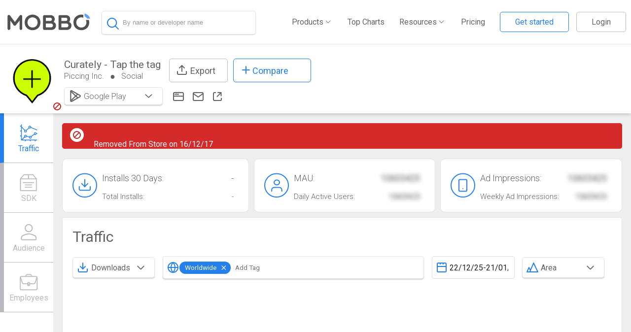

--- FILE ---
content_type: text/html; charset=UTF-8
request_url: https://www.mobbo.com/Android/App/com.piccing.mobile/1232406
body_size: 11140
content:

    <html>
    <head>
      <title>Curately - Tap the tag Statistics on Google Play Store</title>
      <meta name="description" content="Curately - Tap the tag By Piccing Inc.. - View app rankings, Revenue estimates, Keywords and Downloads for Google Play Store">
      <link rel="stylesheet" href="//ssr.mobbo.com/css/app.css" />
    </head>
    <body>
      <div id="app">  
      
    <script>
      window.INITIAL_DATA = {"user":{},"guest":true,"emp":null,"app":{"platform":"android","id":"1232406","package":"com.piccing.mobile","data":{"id":"1232406","package":"com.piccing.mobile","name":"Curately - Tap the tag","icon":"https:\u002F\u002Fplay-lh.googleusercontent.com\u002FTCxi0BsoPB9PMHTBjz6CKSL83badGiN460NYPQeDc_W0OKvmKzxL6lH2qTYb_ctTkGEB=s100","category":"Social","categoryId":20,"developer":{"id":443857,"developer":"Piccing Inc.","name":"Piccing Inc.","host":"curate.ly","address":null,"hqLocation":"ZA","crunchbase_slug":"piccing","linkedin_page":13075,"related":[]},"related":[{"id":19230216,"name":"Track Surge: We The Drivers","icon":"https:\u002F\u002Fplay-lh.googleusercontent.com\u002F0dz4t36b4nnCugtvxT-Xmc7gS3oCYcMWHKYB4-MNhCaObRQE5DNoSn1V_6HZf2wJKQ","package":"net.jerryhuang.WeTheDrivers","rating1":60,"rating2":7,"rating3":3,"rating4":9,"rating5":142,"price":null},{"id":19020257,"name":"YouGov Direct","icon":"https:\u002F\u002Fplay-lh.googleusercontent.com\u002FbgdInH2TS9eX0YCmhie-sS70xCE4j34yaZUgvvVA1-nIDYX67dh7gfUeSxWEfoDbDg","package":"com.yougov.direct.mobile","rating1":140,"rating2":39,"rating3":67,"rating4":50,"rating5":263,"price":null},{"id":20130609,"name":"Ecency","icon":"https:\u002F\u002Fplay-lh.googleusercontent.com\u002F5qeFRVMB3taRh7rZwiobUMgYrehTfuozWPuuAYol7myo9u7WCUR6qWjkr63c9C4JBg","package":"app.esteem.mobile.android","rating1":92,"rating2":36,"rating3":64,"rating4":92,"rating5":406,"price":null},{"id":20702754,"name":"Beermoney: All-in-One Aggregat","icon":"https:\u002F\u002Fplay-lh.googleusercontent.com\u002F9MxgIaw7_L5AmQ5EmLW02dcD6pdBGmf0HG3E6lvEQ03SQjDOxPjrBo-DE05UFo8lEzQ","package":"com.beermoneyapp","rating1":14,"rating2":9,"rating3":0,"rating4":0,"rating5":18,"price":null},{"id":20618596,"name":"RaiseRight Fundraising","icon":"https:\u002F\u002Fplay-lh.googleusercontent.com\u002FIW0BxAkSbFI8xtu9o3bYCRh07sYuLKCYjJlEiJp64Flcffjmh60X7sWQ46KhX-qzXA","package":"com.shopwithscrip.app","rating1":30,"rating2":20,"rating3":60,"rating4":631,"rating5":5429,"price":null}],"website":"https:\u002F\u002Fcurate.ly","removed":1,"hidden":2,"email":"androidapp@piccing.com","lastUpdate":"16\u002F12\u002F17","releaseDate":"2016-07-22T00:00:00.000Z","sdks":[{"id":1,"name":"AdMob","manufacturer":"Google","url":"https:\u002F\u002Fwww.google.com\u002Fadmob\u002F","icon":"cpluN20zMcVuPQUEyYwj9IH_yxdMNfDxCzIdNpmzR4Kf7BhMwxvzQp2gNX_e3Pr2aqA--1433408406089.jpg","lastSeenUnix":1494945653,"lastSeen":"16\u002F05\u002F17","isActive":false,"hideDate":false,"categories":["monetization"],"categoriesIds":[44]},{"id":3,"name":"Facebook","manufacturer":"Facebook","url":"https:\u002F\u002Fdevelopers.facebook.com\u002Fdocs\u002Fandroid","icon":"fb_icon_325x325.png","lastSeenUnix":1469148983,"lastSeen":"22\u002F07\u002F16","isActive":true,"hideDate":false,"categories":["social","analytics"],"categoriesIds":[43,46]},{"id":5,"name":"Google Cloud Messaging","manufacturer":"Google","url":"https:\u002F\u002Fdevelopers.google.com\u002Fcloud-messaging\u002Fandroid\u002Fstart","icon":"Hackers_Abuse_Google_Cloud_Messaging_Service_to_Distribute_Android_Malware_375327_2.png","lastSeenUnix":1494945653,"lastSeen":"16\u002F05\u002F17","isActive":false,"hideDate":false,"categories":["tools"],"categoriesIds":[41]},{"id":7,"name":"Google Analytics","manufacturer":"Google","url":"https:\u002F\u002Fdevelopers.google.com\u002Fanalytics\u002Fdevguides\u002Fcollection\u002Fandroid\u002Fv4\u002Fadvanced","icon":"90997_2644239832.png","lastSeenUnix":1494945653,"lastSeen":"16\u002F05\u002F17","isActive":false,"hideDate":false,"categories":["analytics"],"categoriesIds":[46]},{"id":9,"name":"Android Wear","manufacturer":"Google","url":"https:\u002F\u002Fdeveloper.android.com\u002Ftraining\u002Fwearables\u002Fapps\u002Fcreating.html","icon":"sd_1ESY89MTR3jTN6_hKWoVtuzhbgV2G491N9fm7LGUJFJf8w_JG_C13kBif4y_vW3A--1441637347914.jpg","lastSeenUnix":1494945653,"lastSeen":"16\u002F05\u002F17","isActive":false,"hideDate":false,"categories":["wearable"],"categoriesIds":[32]},{"id":13,"name":"Google App Indexing","manufacturer":"Google","url":"https:\u002F\u002Ffirebase.google.com\u002Fdocs\u002Fapp-indexing\u002F","icon":"NdG_ZzhLzORrNu5nCryFEJc9gM9kgwTUg8xrqMMAc8d42lL0qFinwIo284M9zsE_N0w--1436693130673.jpeg","lastSeenUnix":1494945653,"lastSeen":"16\u002F05\u002F17","isActive":false,"hideDate":false,"categories":["tools"],"categoriesIds":[41]},{"id":14,"name":"Google App Invites","manufacturer":"Google","url":"https:\u002F\u002Fdevelopers.google.com\u002Fapp-invites\u002Fandroid\u002Fguides\u002Fstart","icon":"oQrzhWC0L-fT0MmbreX6mjyCOcN88u7Lnp9641gsg0AoamFGuJhUUvKHkzOyMbo7ojY--1436693742230.jpeg","lastSeenUnix":1494945653,"lastSeen":"16\u002F05\u002F17","isActive":false,"hideDate":false,"categories":["tools"],"categoriesIds":[41]},{"id":15,"name":"Google Cast","manufacturer":"Google","url":"https:\u002F\u002Fdevelopers.google.com\u002Fcast\u002F","icon":"kS8kPEcZfSytReGZgk4HYPzQTMJz6c18LjJyfON57KF0-PmHgWDlenHd36-I2Q-tDMA--1434623312388.png","lastSeenUnix":1494945653,"lastSeen":"16\u002F05\u002F17","isActive":false,"hideDate":false,"categories":["media"],"categoriesIds":[18]},{"id":17,"name":"Google Drive","manufacturer":"Google","url":"https:\u002F\u002Fdevelopers.google.com\u002Fdrive\u002Fandroid\u002Fget-started","icon":"drive242342hgjj22.jpg","lastSeenUnix":1494945653,"lastSeen":"16\u002F05\u002F17","isActive":false,"hideDate":false,"categories":["cloud"],"categoriesIds":[40]},{"id":18,"name":"Google Fit","manufacturer":"Google","url":"https:\u002F\u002Fdevelopers.google.com\u002Ffit\u002Foverview","icon":"V0kwtpGWZ7tyd6iSrqqTSWenAlMCG4IHlkDu4Hk1HdbZWAYtDmKWKkwrn9YnhbrUmsI--1434615914899.png","lastSeenUnix":1494945653,"lastSeen":"16\u002F05\u002F17","isActive":false,"hideDate":false,"categories":["tools"],"categoriesIds":[41]},{"id":20,"name":"Google Location","manufacturer":"Google","url":"https:\u002F\u002Fdeveloper.android.com\u002Ftraining\u002Flocation\u002Findex.html","icon":"7p3QdsfVK9v_OTzqJIByjPwqGeOJdM2QvdWncbBcGhmg83dtExd4By0jCsvRP3Grg8U--1440337056675.png","lastSeenUnix":1494945653,"lastSeen":"16\u002F05\u002F17","isActive":false,"hideDate":false,"categories":["tools"],"categoriesIds":[41]},{"id":23,"name":"Google Play Maps","manufacturer":"Google","url":"https:\u002F\u002Fdevelopers.google.com\u002Fmaps\u002Fdocumentation\u002Fandroid\u002F","icon":"nexusae0_GoogleMaps_Thumb.png","lastSeenUnix":1494945653,"lastSeen":"16\u002F05\u002F17","isActive":false,"hideDate":false,"categories":["tools"],"categoriesIds":[41]},{"id":24,"name":"Google Plus","manufacturer":"Google","url":"https:\u002F\u002Fdevelopers.google.com\u002F+\u002Fmobile\u002Fandroid\u002Fgetting-started","icon":"GooglePlus_Logo_Official.png","lastSeenUnix":1494945653,"lastSeen":"16\u002F05\u002F17","isActive":false,"hideDate":false,"categories":["social"],"categoriesIds":[43]},{"id":28,"name":"Appsee","manufacturer":"Appsee","url":"https:\u002F\u002Fwww.appsee.com\u002Fdocs\u002Fandroid\u002Fnative","icon":"appsee4523jrwhgj.png","lastSeenUnix":1494945653,"lastSeen":"16\u002F05\u002F17","isActive":true,"hideDate":false,"categories":["crash reporting","tools","analytics"],"categoriesIds":[8,41,46]},{"id":41,"name":"Picasso","manufacturer":"Square","url":"https:\u002F\u002Fgithub.com\u002Fsquare\u002Fpicasso\n","icon":"square-logo.png","lastSeenUnix":1494945653,"lastSeen":"16\u002F05\u002F17","isActive":true,"hideDate":false,"categories":["image processing"],"categoriesIds":[14]},{"id":66,"name":"Tune","manufacturer":"Tune","url":"http:\u002F\u002Fwww.hasoffers.com\u002Fpricing\u002F","icon":"w34q2d6ye66vsr52d6vq.png","lastSeenUnix":1494945653,"lastSeen":"16\u002F05\u002F17","isActive":false,"hideDate":false,"categories":[null],"categoriesIds":[null]},{"id":1565,"name":"Apache HttpClient","manufacturer":"Apache","url":"https:\u002F\u002Fhc.apache.org\u002Fhttpcomponents-client-4.3.x\u002Fandroid-port.html","icon":"apache-logo.png","lastSeenUnix":1469148985,"lastSeen":"22\u002F07\u002F16","isActive":true,"hideDate":false,"categories":["network","tools"],"categoriesIds":[20,41]},{"id":1576,"name":"twitter4j","manufacturer":"twitter4j","url":"http:\u002F\u002Ftwitter4j.org\u002Fen\u002Findex.html","icon":"twitter4j.png","lastSeenUnix":1469148986,"lastSeen":"22\u002F07\u002F16","isActive":true,"hideDate":false,"categories":["tools","social"],"categoriesIds":[41,43]},{"id":1616,"name":"Twitter4J","manufacturer":"Yusuke Yamamoto","url":"http:\u002F\u002Ftwitter4j.org\u002Fen\u002Findex.html","icon":"1434283938640.png","lastSeenUnix":1469148986,"lastSeen":"22\u002F07\u002F16","isActive":true,"hideDate":false,"categories":["tools"],"categoriesIds":[41]},{"id":1686,"name":"Google Gson","manufacturer":"Google","url":"https:\u002F\u002Fgithub.com\u002Fgoogle\u002Fgson\u002Fblob\u002Fmaster\u002Fexamples\u002Fandroid-proguard-example\u002FAndroidManifest.xml","icon":"google_developers_icon.png","lastSeenUnix":1513609466,"lastSeen":"18\u002F12\u002F17","isActive":true,"hideDate":false,"categories":["tools"],"categoriesIds":[41]},{"id":1700,"name":"OkHttp","manufacturer":"Square","url":"http:\u002F\u002Fsquare.github.io\u002Fokhttp\u002F","icon":"squareIcon.png","lastSeenUnix":1494945653,"lastSeen":"16\u002F05\u002F17","isActive":true,"hideDate":false,"categories":["network"],"categoriesIds":[20]},{"id":1757,"name":"HockeyApp","manufacturer":"HOCKEYAPP","url":"http:\u002F\u002Fhockeyapp.net","icon":"hockeyapp_logo.png","lastSeenUnix":1500736108,"lastSeen":"22\u002F07\u002F17","isActive":true,"hideDate":false,"categories":["crash reporting","platform"],"categoriesIds":[8,22]},{"id":1970,"name":"LeakCanary","manufacturer":"square","url":"https:\u002F\u002Fgithub.com\u002Fsquare\u002Fleakcanary","icon":"d1ALcm1FMGJUzn2CjM8_3HJmkeXMeWEoEag91lZUA529J7--37WE0bOHNS9TJd3lICM--1461138403870.png","lastSeenUnix":1494945653,"lastSeen":"16\u002F05\u002F17","isActive":false,"hideDate":false,"categories":["tools"],"categoriesIds":[41]},{"id":1976,"name":"Dagger","manufacturer":"Square","url":"http:\u002F\u002Fsquare.github.io\u002Fdagger\u002F","icon":"square_logo.png","lastSeenUnix":1513609466,"lastSeen":"18\u002F12\u002F17","isActive":true,"hideDate":false,"categories":["tools"],"categoriesIds":[41]},{"id":2286,"name":"RoboGuice 3","manufacturer":"roboguice","url":"https:\u002F\u002Fgithub.com\u002Froboguice\u002Froboguice","icon":"687474703a2f2f662e636c2e6c792f6974656d732f3147334b316e324c33673435326e3369314d32712f726f626f67756963652d32303070782e706e67.png","lastSeenUnix":1494945653,"lastSeen":"16\u002F05\u002F17","isActive":false,"hideDate":false,"categories":["tools"],"categoriesIds":[41]},{"id":2290,"name":"Calligraphy","manufacturer":"Christopher Jenkins","url":"https:\u002F\u002Fgithub.com\u002Fchrisjenx\u002FCalligraphy","icon":"github-logo.png","lastSeenUnix":1495734026,"lastSeen":"25\u002F05\u002F17","isActive":true,"hideDate":false,"categories":["tools"],"categoriesIds":[41]},{"id":2726,"name":"EventBus","manufacturer":"GreenRobot","url":"http:\u002F\u002Fgreenrobot.org\u002Feventbus\u002F","icon":"greenftdrs242242.png","lastSeenUnix":1494945653,"lastSeen":"16\u002F05\u002F17","isActive":true,"hideDate":false,"categories":["tools"],"categoriesIds":[41]},{"id":2728,"name":"CircleImageView","manufacturer":"Henning Dodenhof","url":"https:\u002F\u002Fgithub.com\u002Fhdodenhof\u002FCircleImageView","icon":"github-logo.png","lastSeenUnix":1495734025,"lastSeen":"25\u002F05\u002F17","isActive":true,"hideDate":false,"categories":["tools"],"categoriesIds":[41]},{"id":3591,"name":"androidsvg","manufacturer":"senkir","url":"https:\u002F\u002Fgithub.com\u002FBigBadaboom\u002Fandroidsvg","icon":"androidsvgloho.png","lastSeenUnix":1469148983,"lastSeen":"22\u002F07\u002F16","isActive":true,"hideDate":false,"categories":["tools"],"categoriesIds":[41]},{"id":4264,"name":"ZXing ","manufacturer":"Zxing","url":"https:\u002F\u002Fgithub.com\u002Fzxing\u002Fzxing","icon":"112257206564065.png","lastSeenUnix":1513609466,"lastSeen":"18\u002F12\u002F17","isActive":true,"hideDate":false,"categories":["image processing"],"categoriesIds":[14]},{"id":4667,"name":"Codehaus","manufacturer":"Codehaus","url":"https:\u002F\u002Fgithub.com\u002Fcodehaus\u002Fwww-codehaus-org\u002F","icon":"1245789636.png","lastSeenUnix":1469148985,"lastSeen":"22\u002F07\u002F16","isActive":true,"hideDate":false,"categories":["platform"],"categoriesIds":[22]},{"id":5264,"name":"PhotoView","manufacturer":"Chris Banes","url":"https:\u002F\u002Fgithub.com\u002Fchrisbanes\u002FPhotoView","icon":"68747470733a2f2f7261772e6769746875622e636f6d2f636872697362616e65732f50686f746f566965772f6d61737465722f6865616465725f677261706869632e706e67.png","lastSeenUnix":1494945653,"lastSeen":"16\u002F05\u002F17","isActive":false,"hideDate":false,"categories":["tools"],"categoriesIds":[41]},{"id":5315,"name":"android-gif-drawable","manufacturer":"koral--","url":"https:\u002F\u002Fgithub.com\u002Fkoral--\u002Fandroid-gif-drawable","icon":"github-logo.png","lastSeenUnix":1495734025,"lastSeen":"25\u002F05\u002F17","isActive":true,"hideDate":false,"categories":["graphics","image processing"],"categoriesIds":[13,14]},{"id":7323,"name":"Edmodo Cropper","manufacturer":"edmodo","url":"https:\u002F\u002Fgithub.com\u002Fedmodo\u002Fcropper","icon":"github-logo.png","lastSeenUnix":1469148985,"lastSeen":"22\u002F07\u002F16","isActive":true,"hideDate":false,"categories":["graphics","tools"],"categoriesIds":[13,41]},{"id":6250362,"name":"apache commons codec","manufacturer":"apache","url":"http:\u002F\u002Fcommons.apache.org\u002Fproper\u002Fcommons-codec\u002F","icon":"commons-logo.png","lastSeenUnix":1469148985,"lastSeen":"22\u002F07\u002F16","isActive":true,"hideDate":false,"categories":["tools"],"categoriesIds":[41]},{"id":6289477,"name":"Bugsense","manufacturer":"bugsense","url":"https:\u002F\u002Fwww.nuget.org\u002Fpackages\u002FBugSense.WP8\u002F","icon":"bugsense.png","lastSeenUnix":1494945653,"lastSeen":"16\u002F05\u002F17","isActive":false,"hideDate":false,"categories":["crash reporting"],"categoriesIds":[8]},{"id":8801051,"name":"UXCam","manufacturer":null,"url":"https:\u002F\u002Fhelp.uxcam.com\u002Fhc\u002Fen-us\u002Farticles\u002F115000966252-Android-Integration","icon":"uxcam-logo.jpg","lastSeenUnix":1513609466,"lastSeen":"18\u002F12\u002F17","isActive":true,"hideDate":false,"categories":["analytics"],"categoriesIds":[46]}],"ios":{"id":"528625526","package":"com.piccing.piccingapp"}},"stats":{"ad_impressions":4260336,"weekly_ad_impressions":1065084,"age":[{"title":"Ages 18-24","value":"23"},{"title":"Ages 25-34","value":"31"},{"title":"Ages 35-44","value":"23"},{"title":"Ages 45-54","value":"11"},{"title":"Ages 55-64","value":"9"},{"title":"Ages 65+","value":"3"}],"gender":[{"title":"Male","value":"60"},{"title":"Female","value":"40"}],"device":[{"title":"Mobile","value":"63"},{"title":"Tablet","value":"37"}],"revenues":{"totalLastMonth":0}}}}
    </script> <div data-v-0c769b0e><header class="" guest="true" data-v-ed558de2><div class="hamburger mobile-only" data-v-ed558de2><!-- Hamburger Menu --><svg width="30" height="30" data-v-ed558de2><path d="M0,5 30,5" stroke="#636363" stroke-width="5" data-v-ed558de2></path><path d="M0,14 30,14" stroke="#636363" stroke-width="5" data-v-ed558de2></path><path d="M0,23 30,23" stroke="#636363" stroke-width="5" data-v-ed558de2></path></svg></div><div id="mobile-menu" class="closed" data-v-ed558de2><img src="//ssr.mobbo.com/img/x.svg" class="close-menu" data-v-ed558de2><ul id="mobile-links" data-v-ed558de2><!-- <li>
             <a href="/MarketShare">Market Share</a>
             </li> --><li data-v-ed558de2><a href="/Android/Top" data-v-ed558de2>Top Charts</a></li><li data-v-ed558de2><a href="/MarketExplorer" data-v-ed558de2>Market Explorer</a></li><li data-v-ed558de2><a href="/SDK/Inspector" data-v-ed558de2>App Inspector</a></li><li data-v-ed558de2><a href="/Timeline" data-v-ed558de2>Timeline</a></li><li data-v-ed558de2><a href="/appstore_optimization" data-v-ed558de2>ASO</a></li><li data-v-ed558de2><a href="/Leaderboard" data-v-ed558de2>Leaderboard</a></li><li data-v-ed558de2><a href="/Pricing" data-v-ed558de2>Pricing</a></li><li data-v-ed558de2><a class="login" data-v-ed558de2>Logout</a></li></ul></div><div class="mobbo-icon-search" data-v-ed558de2><div data-v-ed558de2><a href="/" data-v-ed558de2><img src="[data-uri]" data-v-ed558de2></a></div></div><div class="search-waper" data-v-ed558de2><div class="search-continer size-box" data-v-ed558de2 data-v-19c2e88f><div class="search-box-waper" data-v-19c2e88f><div class="search-box-header" data-v-19c2e88f><img class="magnifying-glass" src="//ssr.mobbo.com/img/magnifying-glass.svg" data-v-19c2e88f><!----><!-- <img
          class="search-loader"
          :class="{rotatex:awaitingSearch}"
          src="../../assets/loader.svg"
          @click="search = ''"
        />--><input type="text" autocomplete="false" placeholder="By name or developer name" value="" data-v-19c2e88f></div><!----><!----></div></div></div><div class="header-desktop" data-v-ed558de2><div class="mobbo-nav-bar" data-v-ed558de2><ul id="links" class="non-mobile-only mobbo-nav" data-v-ed558de2><li class="main" data-v-ed558de2><a data-v-ed558de2><span data-v-ed558de2>Products</span><div class="arrow-d" data-v-ed558de2></div></a><ul class="sub-menu" data-v-ed558de2><li data-v-ed558de2><a href="/MarketExplorer" data-v-ed558de2><div data-v-ed558de2>Market Explorer</div></a></li><li data-v-ed558de2><a href="/SDK/Inspector" data-v-ed558de2><div data-v-ed558de2>App Inspector</div></a></li><li data-v-ed558de2><a href="/Leaderboard" data-v-ed558de2><div data-v-ed558de2>Leaderboard</div></a></li><li data-v-ed558de2><a href="/MarketShare" data-v-ed558de2><div data-v-ed558de2>Market Share</div></a></li><li data-v-ed558de2><a href="/Timeline" data-v-ed558de2><div data-v-ed558de2>Timeline</div></a></li><li data-v-ed558de2><a href="/aso" data-v-ed558de2><div data-v-ed558de2>ASO</div></a></li><li data-v-ed558de2><a href="/android/AdsIntelligence" data-v-ed558de2><div data-v-ed558de2>Ads Intelligence</div></a></li></ul></li><li data-v-ed558de2><a href="/Android/Top" data-v-ed558de2>Top Charts</a></li><li class="main" data-v-ed558de2><a data-v-ed558de2><span data-v-ed558de2>Resources</span><div class="arrow-d" data-v-ed558de2></div></a><ul class="sub-menu" data-v-ed558de2><li data-v-ed558de2><a href="//blog.mobbo.com/" data-v-ed558de2><div data-v-ed558de2>Blog</div></a></li><li data-v-ed558de2><a href="/whitepaper-monetization/" data-v-ed558de2><div data-v-ed558de2>Research</div></a></li><li data-v-ed558de2><a href="/data_partnership" data-v-ed558de2><div data-v-ed558de2>Data partnership</div></a></li></ul></li><li data-v-ed558de2><a href="/Pricing" data-v-ed558de2>Pricing</a></li><!----><li class="main" data-v-ed558de2><a data-v-ed558de2><img src="//ssr.mobbo.com/img/user_details.svg" data-v-ed558de2><span class="user_name" data-v-ed558de2></span><div class="arrow-d" data-v-ed558de2></div></a><ul class="user-menu" data-v-ed558de2><li data-v-ed558de2><a href="/userArea" data-v-ed558de2><div data-v-ed558de2><img src="//ssr.mobbo.com/img/account_settings.svg" data-v-ed558de2>Account Settings </div></a></li><li data-v-ed558de2><div data-v-ed558de2><img src="//ssr.mobbo.com/img/log-in_g.svg" data-v-ed558de2> Logout </div></li></ul></li></ul></div></div></header><!----><div class="view" data-v-e0645604><div data-v-e0645604><div id="app-header" class=""><div class="app-icons"><img id="app-icon" src="//play-lh.googleusercontent.com/TCxi0BsoPB9PMHTBjz6CKSL83badGiN460NYPQeDc_W0OKvmKzxL6lH2qTYb_ctTkGEB=s100" class=""><img class="remove-app" src="//ssr.mobbo.com/img/app_removed.svg" style=""></div><div class="details"><div class="top-header"><div><span class="app-name">Curately - Tap the tag</span><div class="below"><a href="/Android/Dev/443857"><span>Piccing Inc.</span></a><span class="circle"></span><a href="/Android/Top?cat=20"><span class="category">Social</span></a><span class="notdisplay circle"></span><a target="_blank" href="https://curate.ly" class="notdisplay"><div class="websit_icon"></div></a><a href="/cdn-cgi/l/email-protection#0968676d7b66606d6879794979606a6a60676e276a6664" rel="nofollow" target="_blank" class="notdisplay"><div class="email_icon"></div></a><a href="https://play.google.com/store/apps/details?id=com.piccing.mobile&amp;utm_source=mobbo.com&amp;utm_campaign=mobbo.com-traffic&amp;utm_medium=button" target="_blank" class="notdisplay"><div class="store_icon"></div></a></div></div><div class="export_btn tooltip"><div class="export-icon"></div> Export <!----></div><div class="tooltip"><div class="compare_btu"><div class="svg-plus-icon"></div> Compare </div><!----></div></div><div class="below2"><div class="h-btn-group dropdown-plaform" data-v-9f77c5a2><div class="dropdown-toggle" data-v-9f77c5a2><div class="icon-and-text-div" data-v-9f77c5a2><div data-v-9f77c5a2><img class="dropdoun-icon" src="//ssr.mobbo.com/img/store.svg" data-v-9f77c5a2><!----><!----></div><div class="selected-option" data-v-9f77c5a2><span data-v-9f77c5a2>Google Play</span></div></div><div class="cart-div" data-v-9f77c5a2><img class="caret" src="//ssr.mobbo.com/img/arrow-down.svg" data-v-9f77c5a2></div></div><!----></div><a href="https://curate.ly" target="_blank"><div class="websit_icon"></div></a><a rel="nofollow" target="_blank"><div class="email_icon"></div></a><a href="https://play.google.com/store/apps/details?id=com.piccing.mobile&amp;utm_source=mobbo.com&amp;utm_campaign=mobbo.com-traffic&amp;utm_medium=button" target="_blank"><div class="store_icon"></div></a></div></div></div></div><div class="appinitposition app-int" data-v-e0645604><div class="sidebar-bak" data-v-e0645604></div><div class="menu isAbsolute sideba" id="app-sidebar" data-v-e0645604><!--[--><div class="active item"><!-- v-scroll-to="{el:item.scrollTo, onStart: onStart,onDone: onDone,onCancel: onCancel}"--><div href="#traffic"><div class="traffic"></div><span class="item-text">Traffic</span></div></div><div class="item"><!-- v-scroll-to="{el:item.scrollTo, onStart: onStart,onDone: onDone,onCancel: onCancel}"--><div href="#sdk"><div class="sdk"></div><span class="item-text">SDK</span></div></div><div class="item"><!-- v-scroll-to="{el:item.scrollTo, onStart: onStart,onDone: onDone,onCancel: onCancel}"--><div href="#audience"><div class="audience"></div><span class="item-text">Audience</span></div></div><div class="item"><!-- v-scroll-to="{el:item.scrollTo, onStart: onStart,onDone: onDone,onCancel: onCancel}"--><div href="#employees"><div class="employees"></div><span class="item-text">Employees</span></div></div><div class="item"><!-- v-scroll-to="{el:item.scrollTo, onStart: onStart,onDone: onDone,onCancel: onCancel}"--><div href="#keywords"><div class="keywords"></div><span class="item-text">Keywords</span></div></div><div class="item"><!-- v-scroll-to="{el:item.scrollTo, onStart: onStart,onDone: onDone,onCancel: onCancel}"--><div href="#ads"><div class="ads"></div><span class="item-text">Ads</span></div></div><div class="item"><!-- v-scroll-to="{el:item.scrollTo, onStart: onStart,onDone: onDone,onCancel: onCancel}"--><div href="#related"><div class="related"></div><span class="item-text">Competitors</span></div></div><div class="removeItem item"><!-- v-scroll-to="{el:item.scrollTo, onStart: onStart,onDone: onDone,onCancel: onCancel}"--><div href="#permissions"><div class="permissions"></div><span class="item-text">Permissions</span></div></div><!--]--></div><div class="app-content" data-v-e0645604><div class="col-12" style="" data-v-e0645604><div class="app-removed" data-v-e0645604><img src="//ssr.mobbo.com/img/app_removed.svg" data-v-e0645604> Removed From Store on 16/12/17</div></div><div data-v-e0645604><!-- <div v-if="showAskDemo && !$isMobile()" >
            <div
              class="plaseholder_content"
              :id="item.id"
              v-for="(item, index) in blocklist"
              :key="item.id">

              <img class="plaseholder" :src="getPlaceholder(item.img)" />
              <div class="popup">
                <img class="popup-icon" src="../../assets/placholder.svg" />
                <p class="popup-main-text">Want to take a test drive?</p>
                <button class="demo-btu" @click="gotoDemo" v-if="index > 0">Unlock</button>
                <button
                  class="demo-btu"
                  @click="gotoDemo"
                  v-if="index == 0"
                >Not a member ask for demo</button>
                <p class="already-account" v-if="index == 0">Already have an account?</p>
                <p class="sing-in" v-if="index == 0">
                  <router-link to="/login">Sign in</router-link>
                </p>
              </div>
            </div>
          </div>

          <div v-if="showAskDemo && $isMobile()">
            <AppTab
              :id="item.id"
              :title="item.title"
              v-for="(item, index) in blocklist_m"
              :key="item.id"
            >
              <div>
                <img class="plaseholder" :src="getPlaceholder(item.img)" />
                <div class="popup">
                  <img class="popup-icon" src="../../assets/placholder.svg" />
                  <p class="popup-main-text">Want to take a test drive?</p>
                  <button class="demo-btu" @click="gotoDemo" v-if="index > 0">Unlock</button>
                  <button
                    class="demo-btu"
                    @click="gotoDemo"
                    v-if="index == 0"
                  >Not a member ask for demo</button>
                  <p class="already-account" v-if="index == 0">Already have an account?</p>
                  <p class="sing-in" v-if="index == 0">
                    <router-link to="/  login">Sign in</router-link>
                  </p>
                </div>
              </div>
            </AppTab>
          </div> --><!----><div id="app-pills" data-v-e0645604 data-v-45483205><div class="col-4" data-v-45483205><div class="pill-wrapper" data-v-45483205><div class="app-pill" data-v-45483205><img alt src="//ssr.mobbo.com/img/installs.svg" data-v-45483205><div data-v-45483205><!----><h2 data-v-45483205> Total Installs: <span data-v-45483205>N/A</span></h2></div></div></div></div><div class="col-4" data-v-45483205><div class="pill-wrapper spacing" data-v-45483205><div class="app-pill" data-v-45483205><img alt src="//ssr.mobbo.com/img/mau.svg" data-v-45483205><div data-v-45483205><p data-v-45483205> MAU: <span class="blur_text" data-v-45483205>10603425</span></p><h2 data-v-45483205> Daily Active Users: <span class="blur_text" data-v-45483205>10603425</span></h2></div></div></div></div><div class="col-4" data-v-45483205><div class="pill-wrapper spacing" data-v-45483205><div class="app-pill" data-v-45483205><img alt src="//ssr.mobbo.com/img/ad_impressions.svg" data-v-45483205><div data-v-45483205><p data-v-45483205> Ad Impressions: <span class="blur_text" data-v-45483205>10603425</span></p><h2 data-v-45483205> Weekly Ad Impressions: <span class="blur_text" data-v-45483205>10603425</span></h2></div></div></div></div></div><!----><div class="app-tab" id="sdk" data-v-e0645604><h1><!----> SDKs <a class="tooltips" href="#" style="display:none;"><img class="" src="//ssr.mobbo.com/img/info.svg"><span>A list of SDK&#39;s that were installed or removed in the app by date sorted by the SDK function</span></a><!--[--><div class="selection" data-v-e0645604 data-v-eddaada2><!--[--><button class="selected select-item mobbo-button" data-v-eddaada2>All</button><button class="select-item mobbo-button" data-v-eddaada2>Monetization</button><button class="select-item mobbo-button" data-v-eddaada2>Analytics</button><!--]--></div><div id="wrapper" data-v-e0645604 data-v-760fa791><button class="mobbo-button" data-v-760fa791> Rescan Now </button><!----></div><div id="wrapper" data-v-e0645604><label class="container"><input type="checkbox"> Hide removals <span class="checkmark"></span></label></div><!--]--></h1><!--[--><div id="sdks" data-v-e0645604 data-v-0d2a9cef><!--[--><div class="cat" data-v-0d2a9cef><h2 data-v-0d2a9cef>All(12)</h2><!--[--><div class="sdk col-3" data-v-0d2a9cef><div data-v-0d2a9cef><img src="//mobbo.com/images/sdkIcons/fb_icon_325x325.png" data-v-0d2a9cef><div class="details" data-v-0d2a9cef><div class="title" data-v-0d2a9cef>Facebook</div><div class="date" data-v-0d2a9cef><!--{{ sdk.lastSeen }}--><!----></div></div></div></div><div class="sdk col-3" data-v-0d2a9cef><div data-v-0d2a9cef><img src="//mobbo.com/images/sdkIcons/appsee4523jrwhgj.png" data-v-0d2a9cef><div class="details" data-v-0d2a9cef><div class="title" data-v-0d2a9cef>Appsee</div><div class="date" data-v-0d2a9cef><!--{{ sdk.lastSeen }}--><!----></div></div></div></div><div class="sdk col-3" data-v-0d2a9cef><div data-v-0d2a9cef><img src="//mobbo.com/images/sdkIcons/square-logo.png" data-v-0d2a9cef><div class="details" data-v-0d2a9cef><div class="title" data-v-0d2a9cef>Picasso</div><div class="date" data-v-0d2a9cef><!--{{ sdk.lastSeen }}--><!----></div></div></div></div><div class="sdk col-3" data-v-0d2a9cef><div data-v-0d2a9cef><img src="//mobbo.com/images/sdkIcons/apache-logo.png" data-v-0d2a9cef><div class="details" data-v-0d2a9cef><div class="title" data-v-0d2a9cef>Apache HttpClient</div><div class="date" data-v-0d2a9cef><!--{{ sdk.lastSeen }}--><!----></div></div></div></div><div class="sdk col-3" data-v-0d2a9cef><div data-v-0d2a9cef><img src="//mobbo.com/images/sdkIcons/twitter4j.png" data-v-0d2a9cef><div class="details" data-v-0d2a9cef><div class="title" data-v-0d2a9cef>twitter4j</div><div class="date" data-v-0d2a9cef><!--{{ sdk.lastSeen }}--><!----></div></div></div></div><div class="sdk col-3" data-v-0d2a9cef><div data-v-0d2a9cef><img src="//mobbo.com/images/sdkIcons/1434283938640.png" data-v-0d2a9cef><div class="details" data-v-0d2a9cef><div class="title" data-v-0d2a9cef>Twitter4J</div><div class="date" data-v-0d2a9cef><!--{{ sdk.lastSeen }}--><!----></div></div></div></div><div class="sdk col-3" data-v-0d2a9cef><div data-v-0d2a9cef><img src="//mobbo.com/images/sdkIcons/google_developers_icon.png" data-v-0d2a9cef><div class="details" data-v-0d2a9cef><div class="title" data-v-0d2a9cef>Google Gson</div><div class="date" data-v-0d2a9cef><!--{{ sdk.lastSeen }}--><!----></div></div></div></div><div class="sdk col-3" data-v-0d2a9cef><div data-v-0d2a9cef><img src="//mobbo.com/images/sdkIcons/squareIcon.png" data-v-0d2a9cef><div class="details" data-v-0d2a9cef><div class="title" data-v-0d2a9cef>OkHttp</div><div class="date" data-v-0d2a9cef><!--{{ sdk.lastSeen }}--><!----></div></div></div></div><div class="sdk col-3" data-v-0d2a9cef><div data-v-0d2a9cef><img src="//mobbo.com/images/sdkIcons/hockeyapp_logo.png" data-v-0d2a9cef><div class="details" data-v-0d2a9cef><div class="title" data-v-0d2a9cef>HockeyApp</div><div class="date" data-v-0d2a9cef><!--{{ sdk.lastSeen }}--><!----></div></div></div></div><div class="sdk col-3" data-v-0d2a9cef><div data-v-0d2a9cef><img src="//mobbo.com/images/sdkIcons/square_logo.png" data-v-0d2a9cef><div class="details" data-v-0d2a9cef><div class="title" data-v-0d2a9cef>Dagger</div><div class="date" data-v-0d2a9cef><!--{{ sdk.lastSeen }}--><!----></div></div></div></div><div class="sdk col-3" data-v-0d2a9cef><div data-v-0d2a9cef><img src="//mobbo.com/images/sdkIcons/github-logo.png" data-v-0d2a9cef><div class="details" data-v-0d2a9cef><div class="title" data-v-0d2a9cef>Calligraphy</div><div class="date" data-v-0d2a9cef><!--{{ sdk.lastSeen }}--><!----></div></div></div></div><div class="sdk col-3" data-v-0d2a9cef><div data-v-0d2a9cef><img src="//mobbo.com/images/sdkIcons/greenftdrs242242.png" data-v-0d2a9cef><div class="details" data-v-0d2a9cef><div class="title" data-v-0d2a9cef>EventBus</div><div class="date" data-v-0d2a9cef><!--{{ sdk.lastSeen }}--><!----></div></div></div></div><!--]--></div><!--]--><button class="mobbo-button" data-v-0d2a9cef> Show More </button></div><!--]--></div><!----><div class="app-tab" id="employees" data-v-e0645604><h1><!----> Employees <a class="tooltips" href="#" style="display:none;"><img class="" src="//ssr.mobbo.com/img/info.svg"><span></span></a><!--[--><!--]--></h1><!--[--><div data-v-e0645604 data-v-590b0a1b><table data-v-590b0a1b><thead data-v-590b0a1b><tr data-v-590b0a1b><th data-v-590b0a1b>Name</th><th class="non-mobile-only" data-v-590b0a1b>Position</th><th class="non-mobile-only" data-v-590b0a1b>Location</th><th data-v-590b0a1b></th></tr></thead><tbody data-v-590b0a1b><!--[--><!--]--></tbody></table><!----></div><!--]--></div><div class="app-tab" id="keywords" data-v-e0645604><h1><!----> ASO <a class="tooltips" href="#" style="display:none;"><img class="" src="//ssr.mobbo.com/img/info.svg"><span>The top keywords that the app is ranking for,  their prominence and estimated organic download volume.</span></a><!--[--><!--]--></h1><!--[--><div data-v-e0645604 data-v-c31ea52a><div id="loading-placeholder" data-v-c31ea52a data-v-7ea0cba2><div data-v-7ea0cba2><div class="loding_w" data-v-7ea0cba2><div class="lds-spinner" data-v-7ea0cba2><div data-v-7ea0cba2></div><div data-v-7ea0cba2></div><div data-v-7ea0cba2></div><div data-v-7ea0cba2></div><div data-v-7ea0cba2></div><div data-v-7ea0cba2></div><div data-v-7ea0cba2></div><div data-v-7ea0cba2></div><div data-v-7ea0cba2></div><div data-v-7ea0cba2></div><div data-v-7ea0cba2></div><div data-v-7ea0cba2></div></div></div><div data-v-7ea0cba2><p data-v-7ea0cba2>Loading...</p></div></div></div></div><!--]--></div><div class="app-tab" id="ads" data-v-e0645604><h1><!----> Creative Ads <a class="tooltips" href="#" style="display:none;"><img class="" src="//ssr.mobbo.com/img/info.svg"><span> Creative gallery used by the app recently along with info about their related ad-networks and GEO&#39;s</span></a><!--[--><!--]--></h1><!--[--><div data-v-e0645604><div><!-- <DropDown
        class="col-2"
        :options="creativFilter"
        :selected="creativFilter[0]"
        v-on:updateOption="graphViewChenge"
        :placeholder="'Select an Item'"
        :closeOnOutsideClick="true"
      />
      <DropDown
        class="col-2"
        :options="networksFilter"
        :selected="networksFilter[0]"
        v-on:updateOption="graphViewChenge"
        :placeholder="'Select an Item'"
        :closeOnOutsideClick="true"
      /> --><div class="col-2"><!----></div></div><div class="creativs_view"><!--[--><!--]--></div><div><!----></div></div><!--]--></div><div class="app-tab" id="related" data-v-e0645604><h1><!----> Related <a class="tooltips" href="#" style="display:none;"><img class="" src="//ssr.mobbo.com/img/info.svg"><span>Defines the apps competing on the same niche and user-base</span></a><!--[--><!--]--></h1><!--[--><div id="store-related" data-v-e0645604 data-v-0c769b0e><!--[--><!--]--></div><!--]--></div><!----></div></div></div></div><!----><!----><footer id="app-footer" data-v-62fe346e><div class="footer_w" data-v-62fe346e><div class="logo" data-v-62fe346e><img src="//ssr.mobbo.com/img/logo_w.svg" data-v-62fe346e></div><div data-v-62fe346e><ul id="links" data-v-62fe346e><li data-v-62fe346e><span data-v-62fe346e>PRODUCTS</span></li><li data-v-62fe346e><a href="/" data-v-62fe346e>App Intelligence</a></li><li data-v-62fe346e><a href="/MarketExplorer" data-v-62fe346e>Market Explorer</a></li><li data-v-62fe346e><a href="/SDK/Inspector" data-v-62fe346e>Sdk Inspector</a></li><li data-v-62fe346e><a href="/Leaderboard" data-v-62fe346e>Leader Board</a></li><li data-v-62fe346e><a href="/MarketShare" data-v-62fe346e>Market Share</a></li><li data-v-62fe346e><a href="/Timeline" data-v-62fe346e>Timeline</a></li></ul></div><div data-v-62fe346e><ul id="links" data-v-62fe346e><li data-v-62fe346e><span data-v-62fe346e>COMPANY</span></li><li data-v-62fe346e><a href="//blog.mobbo.com/" data-v-62fe346e>About</a></li><li data-v-62fe346e><a href="//blog.mobbo.com/" data-v-62fe346e>Blog</a></li><li data-v-62fe346e><a href="//il.indeed.com/Mobbo-jobs" data-v-62fe346e>Careers</a></li><li data-v-62fe346e><a href="/connect" data-v-62fe346e> Verify Your App </a></li><li data-v-62fe346e><a href="/Contact" data-v-62fe346e>Contact Us</a></li></ul></div><div data-v-62fe346e><ul id="links" data-v-62fe346e><li data-v-62fe346e><span data-v-62fe346e>LEGAL</span></li><li data-v-62fe346e><a href="/Terms-of-Service" data-v-62fe346e>Terms of Use</a></li><li data-v-62fe346e><a href="/Privacy-Policy" data-v-62fe346e>Privacy Policy</a></li></ul></div><div class="networks" data-v-62fe346e><img src="//ssr.mobbo.com/img/layer.svg" alt="" data-v-62fe346e><img src="//ssr.mobbo.com/img/linkdin_footer.svg" alt="" data-v-62fe346e></div></div></footer><!----></div>
      </div>
      <script data-cfasync="false" src="/cdn-cgi/scripts/5c5dd728/cloudflare-static/email-decode.min.js"></script><script>(function(){function c(){var b=a.contentDocument||a.contentWindow.document;if(b){var d=b.createElement('script');d.innerHTML="window.__CF$cv$params={r:'9c1578f41d8e48fc',t:'MTc2ODk4NDQ2Ng=='};var a=document.createElement('script');a.src='/cdn-cgi/challenge-platform/scripts/jsd/main.js';document.getElementsByTagName('head')[0].appendChild(a);";b.getElementsByTagName('head')[0].appendChild(d)}}if(document.body){var a=document.createElement('iframe');a.height=1;a.width=1;a.style.position='absolute';a.style.top=0;a.style.left=0;a.style.border='none';a.style.visibility='hidden';document.body.appendChild(a);if('loading'!==document.readyState)c();else if(window.addEventListener)document.addEventListener('DOMContentLoaded',c);else{var e=document.onreadystatechange||function(){};document.onreadystatechange=function(b){e(b);'loading'!==document.readyState&&(document.onreadystatechange=e,c())}}}})();</script></body>
      <script src="//ssr.mobbo.com/js/app.js"></script> 
      </html>

--- FILE ---
content_type: text/html; charset=UTF-8
request_url: https://mobbo.com/api/v2/app/employees.json
body_size: 486
content:
[{"id":"222191","name":"Erika Alonso","linkedin_profile":"erikaalonso","photo":"https:\/\/media.licdn.com\/mpr\/mpr\/shrinknp_200_200\/AAEAAQAAAAAAAAZDAAAAJGZjYjc5ZDQxLTQ1ZGQtNDdkNC05NGRhLWFkOGMzMzM5ZjU0Yg.jpg","role":"Chief Marketing Officer at Piccing","roleType":"11","email":"","verifiedEmail":"2","location":"Greater New York City Area","companyId":"13075","company_display_name":null,"unverified":"0","bySimilarName":null,"google_user_id":null,"source":"2"},{"id":"10890989","name":"Dirk Spielmann","linkedin_profile":"dirk-spielmann-404a6a47","photo":"https:\/\/media.licdn.com\/mpr\/mpr\/shrinknp_200_200\/AAEAAQAAAAAAAAUNAAAAJDg5OTBhNzgzLTYwOWItNGFmNC05MTQzLTNmYmFjZDg5MzRhYQ.jpg","role":"Founder & CEO @ piccing.com","roleType":"12","email":"","verifiedEmail":"0","location":"San Francisco Bay Area","companyId":"13075","company_display_name":"Piccing Inc.","unverified":"0","bySimilarName":null,"google_user_id":null,"source":"2"}]

--- FILE ---
content_type: image/svg+xml
request_url: https://ssr.mobbo.com/img/employee-profile.svg
body_size: 299
content:
<svg xmlns="http://www.w3.org/2000/svg" width="36" height="36" viewBox="0 0 36 36"><defs><style>.a{fill:#f6f6f4;}.b{fill:none;stroke:#636363;stroke-linecap:round;stroke-linejoin:round;stroke-width:2px;}</style></defs><circle class="a" cx="18" cy="18" r="18"/><g transform="translate(11 10.466)"><path class="b" d="M19,21V19a3.881,3.881,0,0,0-3.75-4H7.75A3.881,3.881,0,0,0,4,19v2" transform="translate(-4 -4.466)"/><circle class="b" cx="4" cy="4" r="4" transform="translate(3.5 -0.466)"/></g></svg>

--- FILE ---
content_type: image/svg+xml
request_url: https://ssr.mobbo.com/img/area.svg
body_size: 275
content:
<svg xmlns="http://www.w3.org/2000/svg" width="24" height="24" viewBox="0 0 24 24"><defs><style>.a,.b{fill:none;}.a{stroke:#2680eb;stroke-linejoin:round;stroke-width:2px;}</style></defs><g transform="translate(-311.5 -391.5)"><path class="a" d="M319.5,407.515l-3-6-4,9h9" transform="translate(0 1.985)"/><path class="a" d="M319.567,409.125,318.5,412.5h16l-8.533-18Z"/></g><rect class="b" width="24" height="24"/></svg>

--- FILE ---
content_type: image/svg+xml
request_url: https://ssr.mobbo.com/img/email.svg
body_size: 275
content:
<svg xmlns="http://www.w3.org/2000/svg" width="24" height="24" viewBox="0 0 24 24"><defs><style>.a,.b{fill:none;}.a{stroke:#2680eb;stroke-linecap:round;stroke-linejoin:round;stroke-width:2px;}</style></defs><g transform="translate(0 1)"><path class="a" d="M4,4H20a2.006,2.006,0,0,1,2,2V18a2.006,2.006,0,0,1-2,2H4a2.006,2.006,0,0,1-2-2V6A2.006,2.006,0,0,1,4,4Z" transform="translate(0 -1)"/><path class="a" d="M22,6,12,13,2,6" transform="translate(0 -1)"/></g><rect class="b" width="24" height="24"/></svg>

--- FILE ---
content_type: image/svg+xml
request_url: https://ssr.mobbo.com/img/plus-sprite.svg
body_size: 271
content:
<svg xmlns="http://www.w3.org/2000/svg" width="48" height="24" viewBox="0 0 48 24"><defs><style>.a,.b,.c{fill:none;}.a{stroke:#2680eb;}.a,.c{stroke-linecap:round;stroke-linejoin:round;stroke-width:2px;}.c{stroke:#fff;}</style></defs><g transform="translate(-1005 -691)"><g transform="translate(1005 691)"><line class="a" y2="14" transform="translate(12 5)"/><line class="a" x2="14" transform="translate(5 12)"/><rect class="b" width="24" height="24"/></g><g transform="translate(1029 691)"><line class="c" y2="14" transform="translate(12 5)"/><line class="c" x2="14" transform="translate(5 12)"/><rect class="b" width="24" height="24"/></g></g></svg>

--- FILE ---
content_type: image/svg+xml
request_url: https://ssr.mobbo.com/img/arrow-down.svg
body_size: 225
content:
<svg xmlns="http://www.w3.org/2000/svg" width="16.828" height="9.414" viewBox="0 0 16.828 9.414"><defs><style>.a{fill:none;stroke:#636363;stroke-linecap:round;stroke-linejoin:round;stroke-width:2px;}</style></defs><g transform="translate(-3.586 -10.586)"><path class="a" d="M19,12l-7,7L5,12"/></g></svg>